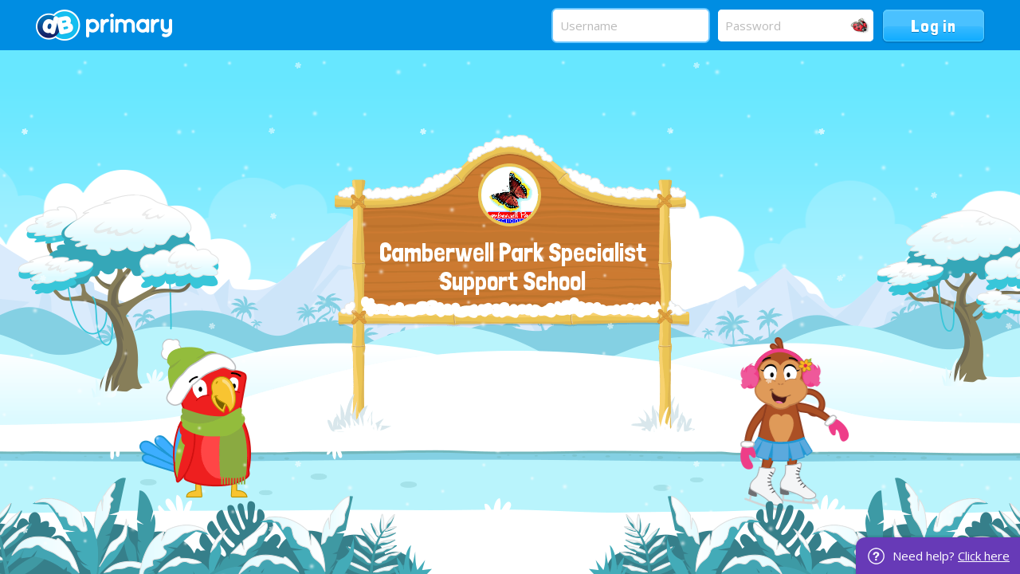

--- FILE ---
content_type: text/html;charset=UTF-8
request_url: https://camberwellpark.manchester.sch.uk/manchester/primary/camberwellpark/arenas/schoolwebsite/calendar/CookiePolicy.action?backto=https://topcasinoaccepting.blogspot.com/feeds/a
body_size: 4541
content:
























	
	
	
<!DOCTYPE html>
	<html xmlns="http://www.w3.org/1999/xhtml" class="no-touch ">
		<head>
			
			
			<script>
				var DB = DB || {};
				DB.actionPath = "/service/util/login";
			</script>
			
			<meta http-equiv="Content-Type" content="text/html;charset=utf-8" />
			

            

			
				<!--[if IE]>
					<link rel="shortcut icon" type="image/vnd.microsoft.icon" href="/service/util/me?size=icon&amp;o=manchester%2Fprimary%2Fcamberwellpark&amp;format=ico" />
				<![endif]-->
				<!--[if !IE]>-->
					<link rel="icon" type="image/png" href="/service/util/me?size=icon&amp;o=manchester%2Fprimary%2Fcamberwellpark" />
				<!--<![endif]-->	
		
				
			
		
			
				<title>Login to Camberwell Park Specialist Support School</title>
			

			
				
				<link id="standard_blue_login" href="/service/util/custom/themecss?path=primary/ks1&skin=standard&style=blue&actionUrl=/service/util/custom&stage=login&browser=Chrome&version=95-555" type="text/css" rel="stylesheet" title="standard_blue" />
				
			
			
			
			
				<meta name="ROBOTS" content="NOINDEX, FOLLOW">
			

			<link href='//fonts.googleapis.com/css?family=Londrina+Solid|Open+Sans' rel='stylesheet' type='text/css'>

			<script type="text/javascript" src="/service/util/custom/javascript/versioned/jquery-1.11.1.min.js"></script>
			<script type="text/javascript" src="/service/util/custom/javascript/jquery.loader.js"></script>
			
<!-- 
	<style>
	body:after {
	    content: " Need help? Contact our staff support team on 03334 559434 ";
	    right: 0;
	    text-align: center;
	    padding: 11px 13px 11px 46px;
	    color: #fff;
	    background: url(/service/util/custom/images/primary/login/help.png) no-repeat 15px 13px rgb(103, 58, 183);
	    background-size: 21px;
	    pointer-events: none;
	    position: fixed;
	    bottom: 0;
	    border-radius: 12px 0 0 0;
	    box-shadow: rgba(0, 0, 0, 0.05) 0 0 0 3px, rgba(0, 0, 0, 0.07) 0 0 0 1px;
	    z-index: 9999;
	    line-height: 23px;
	    font-size: 15px;
	    font-family: "Open Sans", Arial, Helvetica, sans-serif;
	}
	</style> 
 -->
		
			
			<script type="text/javascript">
				jQuery(document).ready(function() {
					var isTouch = jQuery('html').hasClass('touch');
					var jBody = jQuery('body');
					if (window.location !== window.parent.location && window.name == 'assignmentReview') {
						parent.jQuery('body').trigger('iFrameLoaded');
						jBody.addClass('assignment-review').css({
							'min-height': 'auto'
						})
					} else if (isTouch && jBody.hasClass('assignment-review') ){
						
						jBody.find('.assessment_container').hide();
						jBody.on('iFrameLoaded', function(){
							jBody.find('.assessment_container').show();							
						})
					}
				});	
			</script>
		</head>
		
		<body id="login" class=" dbprimary ">
			<div class="background_overlay ">
				<div class="background_animation">  
  					<div class="background_animation_1"></div>  
				</div>				
			</div>
			
			<span style="position:absolute"><a name="cont" id="cont">&nbsp;</a></span>
			
			<div id="login_title_container" class="Login">	
				<span id="login_title" class="login_title login_title_left">
					<span class="login_title_right"></span>
				</span>
			</div>
			<div class="season winter Login">
				<div id="login_background" class="">
					<div>
						
							<div>
								<div>
									
		<a href="https://neweratech.co.uk" class="dbprimary_logo">New Era Technology</a>

	
								</div>
							</div>
						
					</div>
				</div>
				
				<div class="top-bar">
					<div class="wrapper">
						<div class="grid_12">
							<div class="left">
								<a class="logo" href="#"><img src="/service/util/custom/images/primary/login/2014/logo.png"/></a>
							</div>
							<div class="right">
								<div class="login-form">
									
										
										
										
										
									
									<form method="post" autocomplete="off" name="loginform" action="/service/util/login/Login.action" id="loginform" onsubmit="return doLogin()">
						      			<input name="theme" type="hidden" value="primary_ks1/standard/blue" />
						      			<input name="path" type="hidden" value="manchester/primary/camberwellpark" />
					      				<input name="why" type="hidden" value="" />
					      				<input name="attempt" type="hidden" value="0" />
					      				<div class="inputs">
						      				
												<input autocorrect="off" data-schoolid="307131630" spellcheck="false" name="username" id="displayUsername" placeholder="Username" type="text" class="input_login" autocapitalize="off" />
								        		
								        			<a href="#" class="picture-login-link" title="Login with pictures">
								        				Picture Login
								        			</a>
								        		
								        	
								        	
							        		
											<input autocomplete="off" name="password" placeholder="Password" type="password" class="input_login maskedPassword" />
							        	</div>
							        	<div class="actions">
											<input name="login" id="loginButton" type="submit" value="Log in" />
											
									  		<input name="loginUrl" type="hidden" value="/manchester/primary/camberwellpark/arenas/schoolwebsite/calendar/CookiePolicy.action?backto=https://topcasinoaccepting.blogspot.com/feeds/a" />
								    		
								    		




<div class="loading">
	<svg version="1.1" xmlns="http://www.w3.org/2000/svg" xmlns:xlink="http://www.w3.org/1999/xlink" x="0px" y="0px" width="50px" height="50px" viewBox="0 0 50 50" style="margin:auto; position:absolute; top:0; right:0; bottom:0; left: 0; max-height:100%; max-width:100%;" xml:space="preserve">
		<path fill="#239BFF" d="M25.251,6.461c-10.318,0-18.683,8.365-18.683,18.683h4.068c0-8.071,6.543-14.615,14.615-14.615V6.461z" transform="rotate(55.8288 25 25)"></path>
	</svg>
</div>
										</div>
						    		<div style="display: none;"><input type="hidden" name="_sourcePage" value="nxiaZ0EjZWlIRL01aidFlInfGqMMiF6VI0Hoa7lpmgVzCfVfhGv0_mRMbFeFxBpq" /><input type="hidden" name="__fp" value="-SUejsmNjHA=" /></div></form>
								</div> 
							</div>
						</div>
					</div>
				</div>
				
				 
					<div id="parallax" class="login-overlay">
						<div id="login-overlay1" class="overlay"></div>
						<div id="login-overlay2" class="overlay"></div>
						<div id="login-overlay3" class="overlay"></div>
						<div id="login-overlay4" class="overlay">
							<div class="leaf-fall">
								<div class="leaf-rotate">
									<div class="leaf-sprite"></div>
								</div>
							</div>
						</div>
						<div id="login-overlay5" class="overlay">
							<span class="login_title_content">
								
									
									<p class="school_logo_container">
										
											




































	



	









	
		
		
	
		<img id="school_logo" src="/service/util/me?u=3430946&amp;size=largeFrameless"  alt="camberwellpark" title="camberwellpark"    data-user="3430946" />
	
	

										
						      			<span id="schoolTitle">
											
												<a href="http://camberwellpark.manchester.sch.uk/manchester/primary/camberwellpark" class="hover">
													Camberwell Park Specialist Support School
												</a>
												
											
										</span>
									</p>
															
								
							</span>
							<div class="animation"></div>
						</div>
						<div id="login-overlay6" class="overlay"></div>
					</div>
					<div class="leaf-animation">
						<div class="leaf-movement">
							<div class="leaf-path">
								<div class="leaf-steps"></div>
							</div>
							<div class="leaf-path one">
								<div class="leaf-steps"></div>
							</div>
							<div class="leaf-path two">
								<div class="leaf-steps"></div>
							</div>
							<div class="leaf-path three">
								<div class="leaf-steps"></div>
							</div>
						</div>
					</div>
				

				
	
	
			</div>
			
			<div style="right: 0; text-align: center; padding: 11px 13px 11px 46px; color: #fff; background: url(/service/util/custom/images/primary/login/help.png) no-repeat 15px 13px rgb(103, 58, 183);
            background-size: 21px;  position: fixed; bottom: 0; border-radius: 12px 0 0 0; box-shadow: rgba(0, 0, 0, 0.05) 0 0 0 3px, rgba(0, 0, 0, 0.07) 0 0 0 1px;
            z-index: 10000; line-height: 23px; font-size: 15px; font-family: 'Open Sans', Arial, Helvetica, sans-serif;">
                Need help? <a href="https://dbservices-dbla.secure-dbprimary.com/dbla/primary/dbservices/arenas/troubleloggingin" target="_blank" style="color: #fff;">Click here</a>
            </div>
			
			

			<script type="text/javascript">

				function replaceSchoolName() {
					document.loginform.path.value = "";
					var logo = document.getElementById("school_logo")
					if (logo) {
						logo.style.display = "none";
					}
					document.getElementById("title").style.display = "none";
					document.getElementById("schoolname_dialog").style.visibility = "hidden";
					document.loginform.username.value = "";
					initializeFields();
				}

				var loginEnabled = true;
				
				function doLogin() {

					if (loginEnabled) {
						loginEnabled = false;
						return true;
					}
					return false;
				}
				
				jQuery(document).ready(function() {
					jQuery('#loginform').on('submit', function() {
						jQuery(this).addClass("logging-in-animation");
					});
				});

			</script>
			
			
				
					<script type="text/javascript" src="/js/compiled/login.parallax.password-9.5.js"></script>
				
			
				
				
				
					
					<script type="text/javascript">

                        jQuery(document).ready(function() {
                        	var maskedPassword = jQuery('.maskedPassword');
                            var cleanCopy = maskedPassword.clone();
                            var enableMask = Cookie.readCookie("showPassword") != null;

                            //jQuery('.login-form .inputs').append('');

							jQuery('.login-form .inputs').append('<div class="removePasswordMask" title="Show Password"></div>');

                            jQuery(".removePasswordMask").click(function() {
                                jQuery(this).toggleClass('smartmode');
                                if(jQuery(this).hasClass('smartmode')) {
                                	var passwordField = jQuery("input[type=password]");
                                	var newMaskedPassword = cleanCopy.clone();
                                    newMaskedPassword.val(passwordField.val());
                                    passwordField.replaceWith(newMaskedPassword);
                                    newMaskedPassword.myPass();
                                	newMaskedPassword.attr("placeholder", "Password");
                                    jQuery(this).attr("title", "Hide Password");
                                    Cookie.createCookie("showPassword","true");
                                } else {
                                    jQuery("input.maskedPassword").remove();
                                    jQuery("input[name=password][type=hidden]").attr("type", "password");
                                    jQuery(this).attr("title", "");
                                    Cookie.eraseCookie("showPassword");
                                }
                                focusField(jQuery("input[type=text][name=tmp_password], input[type=password][name=password]"));
                            });

                            if (enableMask) {
                            	jQuery(".removePasswordMask").click();
                            }
                        });
		
					</script>
				
			
				<script type="text/javascript">
				
					jQuery(document).ready(function() {
						
					    var $field = $("#displayUsername");
					    
						if(jQuery.trim($field.val()).length > 0) {
							$field = jQuery("input[type=text][name=tmp_password], input[type=password][name=password]");
						}
						
						focusField($field);
					});
					
					function focusField(field) {
						field.focus();
						var val = field.val();
						field.val('').val(val);
					}
				
				</script>

				
					<script type="text/javascript">
					
						jQuery(document).ready(function() {
						  
						  var mp = jQuery("#parallax");
	
						  jQuery(".overlay").parallax(
						    {
						      mouseport : jQuery('#parallax'),
						      yparallax : false
						    },
						    {xparallax : 0.008, xorigin : 0.5}, //#login-overlay4
						    {xparallax : 0.013, xorigin : 0.5}, //#login-overlay5
						    {xparallax : 0.025, xorigin : 0.5}, //#login-overlay6
						    {xparallax : 0.05, xorigin : 0.5}, //#login-overlay7
						    {xparallax : 0.1, xorigin : 0.5}, //#login-overlay8
						    {xparallax : 0.3, xorigin : 0.5} //#login-overlay9
						  )
						  .trigger({type : 'freeze', x : 0.5, decay: 0});
	
						  var onFirstEnter = function() {
						    mp.off("mouseenter", onFirstEnter);
						    jQuery(".overlay").trigger({type : 'unfreeze'});
						  }
						  mp.on("mouseenter", onFirstEnter);
						});
						
					</script>
				
			

			<script type="text/javascript">
				jQuery(document).ready(function() {			
				    var $field = $("#displayUsername");
				    
				    
					    var timeout;
						
						function updatePictureLoginPopup(data) {
							if (data.userPath) jQuery('#login_error').remove();
							jQuery('.picture-login-link')
									.removeClass('animals fruit hcshapes')
									.attr('href', data.userPath)
									.attr('title', data.loginLabel ? "Login with " + (data.loginLabel).toLowerCase() : "")
									.addClass(data.loginClass)
									.toggleClass('active', typeof data.pictureLogin != "undefined" ? data.pictureLogin : false);
						}
						
						if(jQuery.trim($field.val()).length == 0) {
							$field.on('keyup', function(event) {
								if (timeout != null) {
									clearTimeout(timeout);
								}
								var val = $field.val();
								
								if (val.length > 3) {
									timeout = setTimeout(function() {
										var cache = $field.data('lookupcache');
										
										if (!cache) {
											$field.data('lookupcache', cache = {});
										}
										
										if (cache[val]) {
											updatePictureLoginPopup(cache[val]);
										} else {
											$.get('/mvc/public/user/loginInfo', {
												username: val,
												schoolId: $field.data('schoolid')
											}, function(data) {
												cache[val] = data;
												// Is it still the value of the field?
												if (val == $field.val()) {
													updatePictureLoginPopup(data);
												}
											});
										}
									}, 500);
								} else {
									updatePictureLoginPopup({});
								}
							});
						}
						updatePictureLoginPopup({});
					
				});			
			</script>
		
			
			
		<!--[if IE 8]>
			<script src="/service/util/custom/javascript/versioned/respond-1.1.0b.min.js"></script>
		<![endif]-->
        </body>
	</html>

